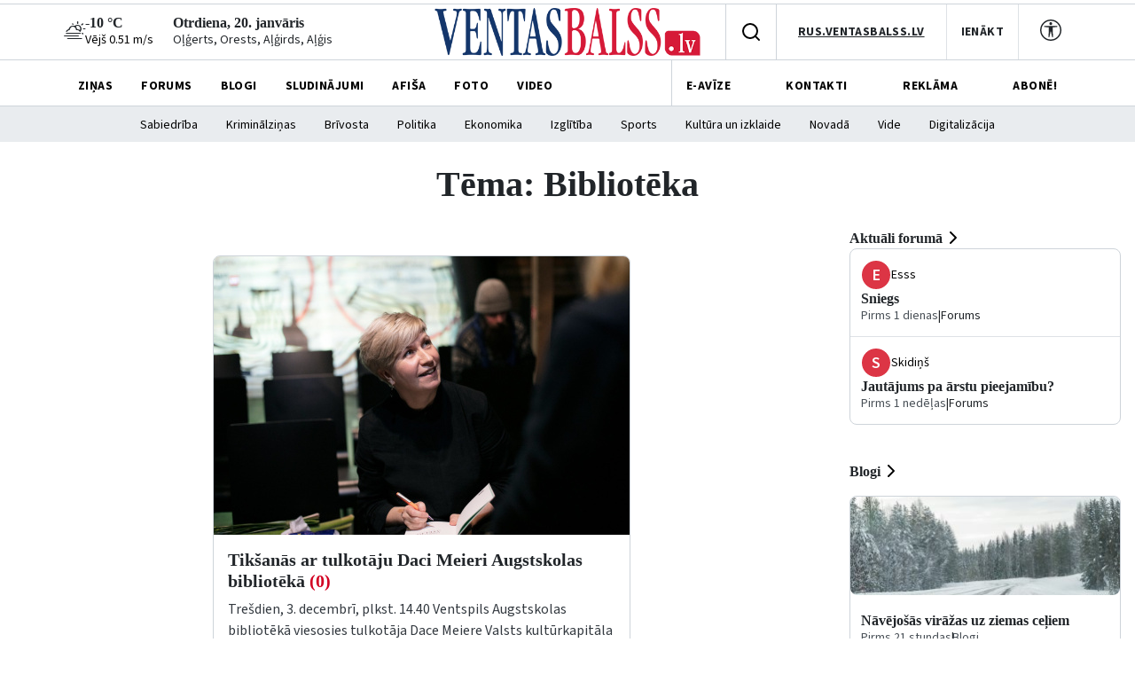

--- FILE ---
content_type: text/html; charset=UTF-8
request_url: https://www.ventasbalss.lv/zinas/temas/226
body_size: 12290
content:

<!DOCTYPE html>
<html>
<head>
    <title>Tēma: Bibliotēka</title>
    <meta name="facebook-domain-verification" content="qe74h2yx7xe6j7s823v1146fs0zt6e" />
    <link href="/favicon.ico?1765304884" type="image/x-icon" rel="icon"><link href="/favicon.ico?1765304884" type="image/x-icon" rel="shortcut icon">    <meta name="viewport" content="width=device-width, initial-scale=1, maximum-scale=1, user-scalable=no">
    <meta charset="utf-8">    
	<link rel="stylesheet" href="/fonts/font-awesome/css/font-awesome.min.css?1477392983">
	<link rel="stylesheet" href="/fonts/weather-icons/css/weather-icons.min.css?1765304884">
	<link rel="stylesheet" href="/js/jqueryui/themes/ui-lightness/jquery-ui.min.css?1474004875">
	<link rel="stylesheet" href="/js/fancybox/jquery.fancybox.css?1398892222">
	<link rel="stylesheet" href="/js/lightslider/css/lightslider.min.css?1765304884">
	<link rel="stylesheet" href="/css/bootstrap/bootstrap.min.css?1765304884">
	<link rel="stylesheet" href="/css/styles/main.css?1767956442">
	<link rel="stylesheet" href="/css/styles/main_page.css?1766000428">
	<link rel="stylesheet" href="/css/styles/news_page.css?1765304884">
	<link rel="stylesheet" href="/css/styles/article_page.css?1767108774">
	<link rel="stylesheet" href="/css/styles/blog_page.css?1765304884">
	<link rel="stylesheet" href="/css/styles/photo_page.css?1766000428">
	<link rel="stylesheet" href="/css/styles/forums_page.css?1765304884">
	<link rel="stylesheet" href="/css/styles/events_page.css?1766000428">
	<link rel="stylesheet" href="/css/styles/adv_page.css?1765304884">
	<link rel="stylesheet" href="/css/styles/contacts_page.css?1765304884">
	<link rel="stylesheet" href="/css/styles/weather_page.css?1765304884">
	<link rel="stylesheet" href="/css/styles/profile_page.css?1765304884">
	<link rel="stylesheet" href="/css/styles/video_page.css?1765304884">
	<link rel="stylesheet" href="/css/styles/advertisiments_page.css?1767956442">
	<link rel="stylesheet" href="/css/styles/e-magazine_page.css?1765309468">
	<link rel="stylesheet" href="/css/styles/pool_page.css?1766000428">
	<link rel="stylesheet" href="/css/styles/nameDays_page.css?1765304884">
	<link rel="stylesheet" href="/css/styles/paper_magazine_page.css?1765309468">
        
	<script src="/js/jquery/jquery.min.js?1695347026"></script>
	<script src="/js/jqueryui/jquery-ui.min.js?1474004875"></script>
	<script src="/js/jstorage/jstorage.min.js?1445282689"></script>
	<script src="/js/chartjs/dist/Chart.min.js?1603110131"></script>
	<script src="/js/bootstrap/bootstrap.bundle.min.js?1765304884"></script>
	<script src="/js/fancybox/jquery.fancybox.pack.js?1398892222"></script>
	<script src="/js/lightslider/js/lightslider.min.js?1765304884"></script>
	<script src="https://www.google.com/recaptcha/api.js?hl=lv"></script>
	<script src="/js/scripts.js?1767108774"></script>
        <link
    href="https://fonts.googleapis.com/css2?family=Source+Sans+3:wght@400;500;700&display=swap"
    rel="stylesheet"
    />
    	<meta name="twitter:title" content="Tēma: Bibliotēka">
	<meta property="og:title" content="Tēma: Bibliotēka">
    <script async src="https://www.googletagmanager.com/gtag/js?id=G-YDL08TVTL4"></script>
    <script>
        window.dataLayer = window.dataLayer || [];
        function gtag(){dataLayer.push(arguments);}
        gtag('js', new Date());
        gtag('config', 'G-YDL08TVTL4');
    </script>
</head>
<body>
<div>
    <header id="global-header"  class="bg-white position-relative">
        <div class="ad-banner-top mx-auto mb-1 d-md-block d-none"><ins data-revive-zoneid="47" data-revive-id="d82d54c04461d6af9fd483fc2a93956b"></ins>
                <script async src="//revive.ventasbalss.lv/delivery/asyncjs.php"></script></div>
    </header>
    	<div class="header-mobile d-flex d-lg-none align-items-center justify-content-between border-top px-3 py-2" id="header-mobile">
        <a href="/laika-prognoze-ventspili"><div class="current-weather"><div class="weather-icon"><i class="wi wi-owm-day-741"></i></div><div class="weather-info"><h6>-10 &deg;C</h6><p class="wind">Vējš 0.51 m/s</p></div></div></a>        <div id="today" class="d-flex flex-column">
          <h6 class="mb-0">Otrdiena, 20. janvāris</h6>
          <span class="nameday" title="Oļģerts, Orests, Aļģirds, Aļģis"><a href="/varda-dienas">Oļģerts, Orests, Aļģirds, Aļģis</a></span>
        </div>
      </div>
    <div class="header-actions d-flex d-md-block" id="header-actions">
      <div class="logo-container position-absolute"><a href="/"><img src="/img/logo.png?1765304884" class="logo" alt="Logo"></a></div>
      <div class="hamburger-mobile d-lg-none">
          <button id="hamburger-btn" class="d-lg-none d-flex align-items-center hamburger-mobile">
            <img id="hamburger-icon" src="/images/hamburger-btn.png" alt="Hamburger">
          </button>
      </div>
      <div class="d-none d-lg-flex justify-content-between align-items-center layout-wrapper">
        <div class="header-left-flex d-flex align-items-center">
        <a href="/laika-prognoze-ventspili"><div class="current-weather"><div class="weather-icon"><i class="wi wi-owm-day-741"></i></div><div class="weather-info"><h6>-10 &deg;C</h6><p class="wind">Vējš 0.51 m/s</p></div></div></a>          <div id="today" class="d-flex flex-column">
              <h6 class="mb-0">Otrdiena, 20. janvāris</h6>
              <span class="nameday" title="Oļģerts, Orests, Aļģirds, Aļģis"><a href="/varda-dienas">Oļģerts, Orests, Aļģirds, Aļģis</a></span>
          </div>
        </div>
        <div class="user-actions d-flex align-items-center position-relative">
          <div class="search-button d-flex align-items-center justify-content-center p-3" id="searchToggle" style="cursor:pointer;">
            <svg
              width="24"
              height="24"
              viewBox="0 0 24 24"
              fill="none"
              xmlns="http://www.w3.org/2000/svg"
            >
              <path
                d="M11 19C15.4183 19 19 15.4183 19 11C19 6.58172 15.4183 3 11 3C6.58172 3 3 6.58172 3 11C3 15.4183 6.58172 19 11 19Z"
                stroke="black"
                stroke-width="2"
                stroke-linecap="round"
                stroke-linejoin="round"
              />
              <path
                d="M21 21L16.65 16.65"
                stroke="black"
                stroke-width="2"
                stroke-linecap="round"
                stroke-linejoin="round"
              />
            </svg>
          </div>
          <div class="search-dropdown position-absolute bg-white shadow rounded-3 p-3 d-none" style="z-index: 9999;">
            <form action="/meklet" method="get" class="d-flex align-items-center gap-2">
              <input type="text" name="keywords" placeholder="Meklēt ziņās.." class="form-control">              <button class="btn btn-dark text-white fw-bold" type="submit">Meklēt</button>            </form>
          </div>

          <div class="language-selector d-flex align-items-center justify-content-center py-2 px-4">
            <a href="http://rus.ventasbalss.lv" target="_blank" rel="noopener noreferrer">RUS.VENTASBALSS.LV</a>          </div>
          <div class="sign-in">
            <button class="py-2 px-3">
              <a href="/autorizacija">IENĀKT</a>            </button>
          </div>
          <div class="contrast-mode d-flex py-3 px-4">
            <a href="javascript:;" onclick="toggleHighContrastMode(!document.body.classList.contains('high-contrast-mode'))">
              <svg width="24" height="24" viewBox="0 0 24 24" fill="none" xmlns="http://www.w3.org/2000/svg">
                <path d="M12 6.21429C12.8876 6.21429 13.6071 5.49474 13.6071 4.60714C13.6071 3.71954 12.8876 3 12 3C11.1124 3 10.3929 3.71954 10.3929 4.60714C10.3929 5.49474 11.1124 6.21429 12 6.21429Z" fill="#212529"/>
                <path d="M4.99848 8.41945L9.85714 8.89286V12.6429L9.37321 19.5215C9.34533 19.856 9.60929 20.1429 9.94493 20.1429C10.2082 20.1429 10.4376 19.9637 10.5015 19.7083L11.7401 13.6823C11.8078 13.4118 12.1922 13.4118 12.2599 13.6823L13.4985 19.7083C13.5624 19.9637 13.7918 20.1429 14.0551 20.1429C14.3907 20.1429 14.6547 19.856 14.6268 19.5215L14.1429 12.6429V8.89286L19.0015 8.41945C19.2863 8.38386 19.5 8.14178 19.5 7.85478C19.5 7.54049 19.2452 7.28571 18.9309 7.28571H5.06907C4.75478 7.28571 4.5 7.54049 4.5 7.85478C4.5 8.14178 4.71371 8.38386 4.99848 8.41945Z" fill="#212529"/>
                <path d="M12 0C5.37258 0 0 5.37258 0 12C0 18.6274 5.37258 24 12 24C18.6274 24 24 18.6274 24 12C24 5.37258 18.6274 0 12 0ZM1.5 12C1.5 6.20101 6.20101 1.5 12 1.5C17.799 1.5 22.5 6.20101 22.5 12C22.5 17.799 17.799 22.5 12 22.5C6.20101 22.5 1.5 17.799 1.5 12Z" fill="#212529"/>
              </svg>
            </a>
          </div>
        </div>
      </div>
    </div>
    
	<nav class="main-nav d-none d-lg-block">
		<div class="layout-wrapper d-none d-lg-flex justify-content-between align-items-center">
	 	<ul class="nav-list d-flex gap-3 h-100">
			<li class=" h-100"><a href="/zinas">ZIŅAS</a></li>
			<li class=" h-100"><a href="/forums">FORUMS</a></li>
			<li class=" h-100"><a href="/blogi">BLOGI</a></li>
			<li class=" h-100"><a href="/sludinajumi">SLUDINĀJUMI</a></li>
			<li class=" h-100"><a href="/pasakumi">AFIŠA</a></li>
			<li class=" h-100"><a href="/foto">FOTO</a></li>
			<li class=" h-100"><a href="/video">VIDEO</a></li>
		</ul>
		<div class="separator"></div>
		<ul class="secondary-nav d-flex justify-content-between align-items-center h-100">
			<li class=" h-100">
				<a href="/e-avize">E-AVĪZE</a>
			</li>
			<li class=" h-100">
				<a href="/kontakti">KONTAKTI</a>
			</li>
			<li class=" h-100">
				<a href="/reklama">REKLĀMA</a>
			</li>
			<li class=" h-100">
				<a href="/avize/abonesana">ABONĒ!</a>
			</li>
		</ul>

		</div>
 	</nav>

<div class="category-nav d-none d-lg-flex justify-content-center align-items-center">
	<ul class="d-flex justify-content-center align-items-center"><li><a href="/zinas/sabiedriba">Sabiedrība</a></li><li><a href="/zinas/kriminalzinas">Kriminālziņas</a></li><li><a href="/zinas/brivosta">Brīvosta</a></li><li><a href="/zinas/politika">Politika</a></li><li><a href="/zinas/ekonomika">Ekonomika</a></li><li><a href="/zinas/izglitiba">Izglītība</a></li><li><a href="/zinas/sports">Sports</a></li><li><a href="/zinas/kultura">Kultūra un izklaide</a></li><li><a href="/zinas/novada">Novadā</a></li><li><a href="/zinas/vide">Vide</a></li><li><a href="/zinas/digitalizacija">Digitalizācija</a></li></ul>
</div>
<div id="mobile-menu-overlay">
	<div class="mobile-nav-search w-100 d-flex flex-column align-items-start gap-2" id="search-bar">
		<form action="/meklet" class="d-flex align-items-center justify-content-between gap-2 w-100" method="get">
			<input type="text" name="keywords" placeholder="Meklēt ziņās.." class="form-control">			<button type="submit" class="btn btn-dark text-white"><img src="/images/mobile-search.svg" alt="Search"></button>		</form>
	</div>
    <div class="mobile-main-nav d-flex flex-column align-items-start gap-2">
				<div class=" mobile-nav-item d-flex align-items-center gap-1 justify-content-between">
			<a href="/zinas">ZIŅAS</a>			<a href="/zinas">
				<img src="/images/mobile-header-arrow.svg" alt="Arrow" class="pt-1">
			</a>
		</div>
				<div class=" mobile-nav-item d-flex align-items-center gap-1 justify-content-between">
			<a href="/forums">FORUMS</a>			<a href="/forums">
				<img src="/images/mobile-header-arrow.svg" alt="Arrow" class="pt-1">
			</a>
		</div>
				<div class=" mobile-nav-item d-flex align-items-center gap-1 justify-content-between">
			<a href="/blogi">BLOGI</a>			<a href="/blogi">
				<img src="/images/mobile-header-arrow.svg" alt="Arrow" class="pt-1">
			</a>
		</div>
				<div class=" mobile-nav-item d-flex align-items-center gap-1 justify-content-between">
			<a href="/sludinajumi">SLUDINĀJUMI</a>			<a href="/sludinajumi">
				<img src="/images/mobile-header-arrow.svg" alt="Arrow" class="pt-1">
			</a>
		</div>
				<div class=" mobile-nav-item d-flex align-items-center gap-1 justify-content-between">
			<a href="/pasakumi">AFIŠA</a>			<a href="/pasakumi">
				<img src="/images/mobile-header-arrow.svg" alt="Arrow" class="pt-1">
			</a>
		</div>
				<div class=" mobile-nav-item d-flex align-items-center gap-1 justify-content-between">
			<a href="/foto">FOTO</a>			<a href="/foto">
				<img src="/images/mobile-header-arrow.svg" alt="Arrow" class="pt-1">
			</a>
		</div>
				<div class=" mobile-nav-item d-flex align-items-center gap-1 justify-content-between">
			<a href="/video">VIDEO</a>			<a href="/video">
				<img src="/images/mobile-header-arrow.svg" alt="Arrow" class="pt-1">
			</a>
		</div>
			</div>
	<div class="mobile-nav-2 w-100 d-flex flex-column align-items-start gap-2 mb-3">
		<div class="mobile-nav-item d-flex align-items-center gap-1 justify-content-between">
			<a href="/autorizacija">IENĀKT</a>			<a href="/autorizacija">
				<img src="/images/mobile-header-arrow.svg" alt="Arrow" class="pt-1">
			</a>
		</div>
		<div class=" mobile-nav-item d-flex align-items-center gap-1 justify-content-between">
			<a href="/e-avize">E-AVĪZE</a>
			<a href="/e-avize">
				<img src="/images/mobile-header-arrow.svg" alt="Arrow" class="pt-1">
			</a>
		</div>
		<div class=" mobile-nav-item d-flex align-items-center gap-1 justify-content-between">
			<a href="/kontakti">KONTAKTI</a>
			<a href="/kontakti">
				<img src="/images/mobile-header-arrow.svg" alt="Arrow" class="pt-1">
			</a>
		</div>
		<div class=" mobile-nav-item d-flex align-items-center gap-1 justify-content-between">
			<a href="/reklama">REKLĀMA</a>
			<a href="/reklama">
				<img src="/images/mobile-header-arrow.svg" alt="Arrow" class="pt-1">
			</a>
		</div>
		<div class=" mobile-nav-item d-flex align-items-center gap-1 justify-content-between">
			<a href="/avize/abonesana">ABONĒ!</a>
			<a href="/avize/abonesana">
				<img src="/images/mobile-header-arrow.svg" alt="Arrow" class="pt-1">
			</a>
		</div>
		<div class="mobile-nav-item d-flex align-items-center gap-1 justify-content-between">
			<a href="http://rus.ventasbalss.lv" target="_blank" rel="noopener noreferrer">RUS.VENTASBALSS.LV</a>			<img src="/images/mobile-header-arrow.svg" alt="Arrow" class="pt-1">
		</div>
	</div>
	<div class="mobile-social-icons-nav d-flex justify-content-between align-items-center w-100">
		<a href="https://www.facebook.com/ventasbalss.lv" class="social-icon">
			<svg xmlns="http://www.w3.org/2000/svg" width="16" height="16" viewBox="0 0 16 16" fill="none">
				<path d="M16 8.0486C16 3.60314 12.418 -0.000610352 7.99949 -0.000610352C3.58095 -0.000610352 -0.000976562 3.60314 -0.000976562 8.0486C-0.000976562 12.0662 2.92468 15.3962 6.74942 16V10.3753H4.71805V8.0486H6.74942V6.27526C6.74942 4.25792 7.94383 3.14361 9.77132 3.14361C10.6466 3.14361 11.5622 3.30082 11.5622 3.30082V5.28168H10.5534C9.55951 5.28168 9.24957 5.90215 9.24957 6.53869V8.0486H11.4684L11.1137 10.3753H9.24957V16C13.0743 15.3962 16 12.0662 16 8.0486Z" fill="#212529"/>
			</svg>
		</a>
		<a href="https://x.com/ventasbalss" class="social-icon">
			<svg xmlns="http://www.w3.org/2000/svg" width="16" height="16" viewBox="0 0 16 16" fill="none">
				<path d="M12.6009 0.75H15.0544L9.69434 6.89205L16 15.25H11.0627L7.19566 10.1809L2.77087 15.25H0.31595L6.04904 8.68038L0 0.75H5.06262L8.55811 5.38331L12.6009 0.75ZM11.7399 13.7777H13.0993L4.32392 2.14497H2.86506L11.7399 13.7777Z" fill="#212529"/>
			</svg>
		</a>
		<a href="https://www.youtube.com/vbportals" class="social-icon">
			<svg xmlns="http://www.w3.org/2000/svg" width="16" height="16" viewBox="0 0 16 16" fill="none">
				<path d="M8.05115 1.99869C8.05684 1.9987 8.06298 1.99871 8.06955 1.99873L8.14035 1.99895C8.96214 2.00197 13.1273 2.03216 14.2503 2.33407C14.9387 2.51871 15.4808 3.06287 15.6648 3.7536C15.7661 4.1331 15.8367 4.6375 15.8859 5.15625L15.8954 5.26016C15.9032 5.34686 15.9103 5.43375 15.9169 5.52032L15.9246 5.62402C15.9904 6.53813 15.998 7.39353 15.9989 7.58068L15.999 7.60593C15.999 7.608 15.999 7.61138 15.999 7.61138V7.62555C15.999 7.62555 15.999 7.62893 15.999 7.631L15.9989 7.65625C15.998 7.85047 15.9898 8.76436 15.9169 9.71667L15.9087 9.82067L15.9 9.92479C15.8505 10.4974 15.7762 11.0659 15.6648 11.4833C15.4808 12.1741 14.9387 12.7183 14.2503 12.9029C13.0898 13.215 8.68109 13.2368 8.06955 13.2383L8.02246 13.2384C8.0186 13.2384 8.0152 13.2384 8.01228 13.2384L7.99307 13.2384C7.99307 13.2384 7.98866 13.2384 7.98573 13.2384L7.92846 13.2383C7.61941 13.2376 6.34057 13.2316 5.0013 13.1856L4.83007 13.1795C4.8015 13.1785 4.77292 13.1774 4.74434 13.1763L4.57291 13.1695L4.40188 13.1623C3.29238 13.1136 2.23452 13.0337 1.74789 12.9029C1.05947 12.7183 0.517371 12.1741 0.333379 11.4833C0.221913 11.0659 0.147602 10.4974 0.0980616 9.92479L0.0893244 9.82067L0.0811165 9.71667C0.0109033 8.79899 0.000711116 7.91699 -0.000768403 7.68026L-0.000945201 7.64637C-0.000957608 7.64332 -0.000967947 7.64051 -0.000976562 7.63795V7.59898C-0.000967947 7.59642 -0.000957608 7.59361 -0.000945201 7.59056L-0.000768403 7.55668C0.000571538 7.34229 0.00905783 6.59866 0.0628044 5.77857L0.0697612 5.6757C0.0709608 5.6585 0.0721808 5.64127 0.0734215 5.62402L0.0811165 5.52032C0.0877404 5.43375 0.0948985 5.34686 0.102634 5.26016L0.112196 5.15625C0.16142 4.6375 0.232046 4.1331 0.333379 3.7536C0.517371 3.06287 1.05947 2.51871 1.74789 2.33407C2.23452 2.20324 3.29238 2.12344 4.40188 2.07476L4.57291 2.06751L4.74434 2.06074C4.77292 2.05965 4.8015 2.05858 4.83007 2.05753L5.0013 2.05144C6.25508 2.0084 7.45591 2.00043 7.85767 1.99895L7.92846 1.99873C7.93504 1.99871 7.94117 1.9987 7.94686 1.99869H8.05115ZM6.39905 5.20988V10.027L10.5558 7.6186L6.39905 5.20988Z" fill="#212529"/>
			</svg>
		</a>
		<a href="https://instagram.com/ventasbalss.lv" class="social-icon">
			<svg xmlns="http://www.w3.org/2000/svg" width="16" height="16" viewBox="0 0 16 16" fill="none">
				<path d="M8.00075 0C5.82806 0 5.55539 0.00950025 4.70205 0.048334C3.85037 0.0873344 3.26903 0.222169 2.76036 0.420004C2.23419 0.62434 1.78785 0.897676 1.34318 1.34251C0.898176 1.78719 0.62484 2.23352 0.419838 2.75953C0.221502 3.26837 0.0865008 3.84987 0.0481671 4.70122C0.01 5.55456 0 5.82739 0 8.00008C0 10.1728 0.00966692 10.4446 0.048334 11.298C0.0875011 12.1496 0.222336 12.731 0.420004 13.2396C0.624507 13.7658 0.897843 14.2121 1.34268 14.6568C1.78719 15.1018 2.23352 15.3758 2.75936 15.5802C3.26837 15.778 3.84987 15.9128 4.70138 15.9518C5.55472 15.9907 5.82723 16.0002 7.99975 16.0002C10.1726 16.0002 10.4444 15.9907 11.2978 15.9518C12.1495 15.9128 12.7315 15.778 13.2405 15.5802C13.7665 15.3758 14.2121 15.1018 14.6567 14.6568C15.1017 14.2121 15.375 13.7658 15.58 13.2398C15.7767 12.731 15.9117 12.1495 15.9517 11.2981C15.99 10.4448 16 10.1728 16 8.00008C16 5.82739 15.99 5.55472 15.9517 4.70138C15.9117 3.84971 15.7767 3.26837 15.58 2.7597C15.375 2.23352 15.1017 1.78719 14.6567 1.34251C14.2116 0.897509 13.7666 0.624173 13.24 0.420004C12.73 0.222169 12.1483 0.0873344 11.2966 0.048334C10.4433 0.00950025 10.1716 0 7.99825 0H8.00075ZM7.28308 1.44168C7.49608 1.44135 7.73375 1.44168 8.00075 1.44168C10.1368 1.44168 10.3899 1.44935 11.2335 1.48768C12.0135 1.52335 12.4368 1.65368 12.7188 1.76319C13.0921 1.90819 13.3583 2.08152 13.6381 2.36152C13.9181 2.64153 14.0915 2.9082 14.2368 3.28153C14.3463 3.5632 14.4768 3.98654 14.5123 4.76655C14.5507 5.60989 14.559 5.86323 14.559 7.99825C14.559 10.1333 14.5507 10.3866 14.5123 11.2299C14.4767 12.01 14.3463 12.4333 14.2368 12.715C14.0918 13.0883 13.9181 13.3541 13.6381 13.634C13.3581 13.914 13.0923 14.0873 12.7188 14.2323C12.4371 14.3423 12.0135 14.4723 11.2335 14.508C10.3901 14.5463 10.1368 14.5547 8.00075 14.5547C5.86456 14.5547 5.61139 14.5463 4.76805 14.508C3.98804 14.472 3.5647 14.3416 3.28253 14.2321C2.9092 14.0871 2.64253 13.9138 2.36252 13.6338C2.08252 13.3538 1.90919 13.0878 1.76385 12.7143C1.65435 12.4326 1.52385 12.0093 1.48835 11.2293C1.45002 10.3859 1.44235 10.1326 1.44235 7.99625C1.44235 5.85989 1.45002 5.60789 1.48835 4.76455C1.52402 3.98454 1.65435 3.5612 1.76385 3.2792C1.90885 2.90586 2.08252 2.63919 2.36252 2.35919C2.64253 2.07919 2.9092 1.90585 3.28253 1.76052C3.56454 1.65052 3.98804 1.52052 4.76805 1.48468C5.50606 1.45135 5.79206 1.44135 7.28308 1.43968V1.44168ZM12.2711 2.77003C11.7411 2.77003 11.3111 3.19953 11.3111 3.72971C11.3111 4.25971 11.7411 4.68972 12.2711 4.68972C12.8011 4.68972 13.2311 4.25971 13.2311 3.72971C13.2311 3.1997 12.8011 2.7697 12.2711 2.7697V2.77003ZM8.00075 3.89171C5.73189 3.89171 3.89237 5.73123 3.89237 8.00008C3.89237 10.2689 5.73189 12.1076 8.00075 12.1076C10.2696 12.1076 12.1085 10.2689 12.1085 8.00008C12.1085 5.73123 10.2694 3.89171 8.00058 3.89171H8.00075ZM8.00075 5.33339C9.47343 5.33339 10.6674 6.52723 10.6674 8.00008C10.6674 9.47276 9.47343 10.6668 8.00075 10.6668C6.5279 10.6668 5.33406 9.47276 5.33406 8.00008C5.33406 6.52723 6.5279 5.33339 8.00075 5.33339Z" fill="#212529"/>
			</svg>
		</a>
	</div>
</div>
              <div class="wrapp">
        <div class="mobile-sticky-ad d-md-none">
    <ins data-revive-zoneid="28" data-revive-id="d82d54c04461d6af9fd483fc2a93956b"></ins>
                <script async src="//revive.ventasbalss.lv/delivery/asyncjs.php"></script></div>
<div class="news-title-wrapper">
	<h1 class="news-page-title text-center">
		Tēma: Bibliotēka	</h1>
</div>
<div class="content-wrapper d-flex min-height-2">
    <main class="main-content w-100 mb-0">
<!-- Main Content Area -->
<div class="main-news-area">
	<!-- Featured News Section -->
		<div class="ad-left-big d-none d-md-block" style="margin-bottom: 32px;">
		<ins data-revive-zoneid="45" data-revive-id="d82d54c04461d6af9fd483fc2a93956b"></ins>
                <script async src="//revive.ventasbalss.lv/delivery/asyncjs.php"></script>	</div>
	<div class="ad-kvadrata mb-4 d-md-none">
		<ins data-revive-zoneid="24" data-revive-id="d82d54c04461d6af9fd483fc2a93956b"></ins>
                <script async src="//revive.ventasbalss.lv/delivery/asyncjs.php"></script>	</div>
	<section class="news-grid d-flex flex-column" id="news-grid">
		<div class="news-row d-flex flex-wrap justify-content-center">
											<article class="grid-card d-flex flex-column">
					<div class="card-image">
						<a href="/zinas/kultura/53357-tiksanas-ar-tulkotaju-daci-meieri-augstskolas-biblioteka"><img src="/upload/news/53357/normal_398593c5ec6aed50a848cf994f02932d.jpg?1765305777" alt=""></a>					</div>
					<div class="card-content d-flex flex-column justify-content-between h-100">
						<div>
							<h5 class="mb-2">
								<a href="/zinas/kultura/53357-tiksanas-ar-tulkotaju-daci-meieri-augstskolas-biblioteka">Tikšanās ar tulkotāju Daci Meieri Augstskolas bibliotēkā <span class="h-red-text">(0)</span></a>															</h5>
							<p>Trešdien, 3. decembrī, plkst. 14.40 Ventspils Augstskolas bibliotēkā viesosies tulkotāja Dace Meiere Valsts kultūrkapitāla fonda projekta “Grāmatu vēsture tulkojumā un sarunās” ietvaros.&nbsp;</p>
						</div>
						<div class="news-meta d-flex align-items-center">
							<span class="time">
								02.12.2025, 13:52							</span>
							<span class="separator1">|</span>
							<span class="category">Kultūra un izklaide</span>
						</div>
					</div>
				</article>
											<article class="grid-card d-flex flex-column">
					<div class="card-image">
						<a href="/zinas/kultura/53115-augstskolas-biblioteka-aicina-uz-tiksanos-ar-rakstnieci-un-publicisti-daci-ruksani-scipcinsku"><img src="/upload/news/53115/normal_7a2c6b8211e6410e16995886d168eb3c.jpg?1765306110" alt=""></a>					</div>
					<div class="card-content d-flex flex-column justify-content-between h-100">
						<div>
							<h5 class="mb-2">
								<a href="/zinas/kultura/53115-augstskolas-biblioteka-aicina-uz-tiksanos-ar-rakstnieci-un-publicisti-daci-ruksani-scipcinsku">Augstskolas bibliotēka aicina uz tikšanos ar rakstnieci un publicisti Daci Rukšāni-Ščipčinsku <span class="h-red-text">(0)</span></a>															</h5>
							<p>Trešdien, 29. oktobrī, plkst. 17.30, Ventspils Augstskolas bibliotēkā, viesosies rakstniece un publiciste Dace Rukšāne-Ščipčinska. Saruna būs par tetraloģiju “Smaržu stāsti”. Jaunākais un noslēdzošais tetraloģijas darbs šobrīd atrodas izdevniecībā.</p>
						</div>
						<div class="news-meta d-flex align-items-center">
							<span class="time">
								16.10.2025, 09:12							</span>
							<span class="separator1">|</span>
							<span class="category">Kultūra un izklaide</span>
						</div>
					</div>
				</article>
											<article class="grid-card d-flex flex-column">
					<div class="card-image">
						<a href="/zinas/kultura/53083-bibliotekas-piedavas-pasakumus-skolenu-rudens-brivlaika"><img src="/upload/news/53083/normal_0e7a554eb1f47d7a64147e8b177b96e4.jpg?1765306106" alt=""></a>					</div>
					<div class="card-content d-flex flex-column justify-content-between h-100">
						<div>
							<h5 class="mb-2">
								<a href="/zinas/kultura/53083-bibliotekas-piedavas-pasakumus-skolenu-rudens-brivlaika">Bibliotēkās piedāvās pasākumus skolēnu rudens brīvlaikā <span class="h-red-text">(0)</span></a>															</h5>
							<p>Skolēnu rudens brīvlaikā no 20. līdz 26. oktobrim Ventspils bibliotēkās skolēniem piedāvās dažādas radošas, izglītojošas un izklaidējošas nodarbības. Visus pasākumus bērni varēs apmeklēt bez maksas.</p>
						</div>
						<div class="news-meta d-flex align-items-center">
							<span class="time">
								09.10.2025, 08:30							</span>
							<span class="separator1">|</span>
							<span class="category">Kultūra un izklaide</span>
						</div>
					</div>
				</article>
												<div class="sidebar-ad-mobile d-md-none"><ins data-revive-zoneid="30" data-revive-id="d82d54c04461d6af9fd483fc2a93956b"></ins>
                <script async src="//revive.ventasbalss.lv/delivery/asyncjs.php"></script></div>
								<article class="grid-card d-flex flex-column">
					<div class="card-image">
						<a href="/zinas/kultura/53061-notiks-ikgadejie-kurzemes-prozas-lasijumi"><img src="/upload/news/53061/normal_db8232fb55e634ae34a55ee0f00a6021.jpg?1765306103" alt=""></a>					</div>
					<div class="card-content d-flex flex-column justify-content-between h-100">
						<div>
							<h5 class="mb-2">
								<a href="/zinas/kultura/53061-notiks-ikgadejie-kurzemes-prozas-lasijumi">Notiks ikgadējie &#039;&#039;Kurzemes prozas lasījumi&#039;&#039; <span class="h-red-text">(0)</span></a>															</h5>
							<p>Starptautiskā Rakstnieku un tulkotāju māja sadarbībā ar Ventspils bibliotēku organizēs ikgadējo reģionālo konkursu “Kurzemes Prozas lasījumi 2025”, kas notiek festivāla “Prozas lasījumi 2025” ietvaros.</p>
						</div>
						<div class="news-meta d-flex align-items-center">
							<span class="time">
								06.10.2025, 15:30							</span>
							<span class="separator1">|</span>
							<span class="category">Kultūra un izklaide</span>
						</div>
					</div>
				</article>
											<article class="grid-card d-flex flex-column">
					<div class="card-image">
						<a href="/zinas/kultura/52998-parventas-biblioteka-muzices-pianists-sergejs-zolotovs"><img src="/upload/news/52998/normal_c9f9b885e2aeaf51d424475a0111948c.jpg?1765306096" alt=""></a>					</div>
					<div class="card-content d-flex flex-column justify-content-between h-100">
						<div>
							<h5 class="mb-2">
								<a href="/zinas/kultura/52998-parventas-biblioteka-muzices-pianists-sergejs-zolotovs">Pārventas bibliotēkā muzicēs pianists Sergejs Zolotovs <span class="h-red-text">(0)</span></a>															</h5>
							<p>Sestdien, 4. oktobrī, plkst. 19.00 Pārventas bibliotēkā koncertā “Klaviermūzikas fenomens TikTok pasaulē” muzicēs pianists Sergejs Zolotovs.</p>
						</div>
						<div class="news-meta d-flex align-items-center">
							<span class="time">
								23.09.2025, 08:47							</span>
							<span class="separator1">|</span>
							<span class="category">Kultūra un izklaide</span>
						</div>
					</div>
				</article>
											<article class="grid-card d-flex flex-column">
					<div class="card-image">
						<a href="/zinas/sabiedriba/52964-diskutes-par-musdienu-lasisanas-un-rakstisanas-paradumiem"><img src="/upload/news/52964/normal_dfa6d207ef69c570117350e065878273.jpg?1765306092" alt=""></a>					</div>
					<div class="card-content d-flex flex-column justify-content-between h-100">
						<div>
							<h5 class="mb-2">
								<a href="/zinas/sabiedriba/52964-diskutes-par-musdienu-lasisanas-un-rakstisanas-paradumiem">Diskutēs par mūsdienu lasīšanas un rakstīšanas paradumiem <span class="h-red-text">(0)</span></a>															</h5>
							<p>Ceturtdien, 25. septembrī, plkst. 12.00 Ventspils Galvenajā bibliotēkā notiks Latvijas Nacionālās bibliotēkas cikla “Latviešu grāmatai 500” pasākums “21. gadsimta lasīšanas un rakstīšanas paradumi”.&nbsp;</p>
						</div>
						<div class="news-meta d-flex align-items-center">
							<span class="time">
								15.09.2025, 08:31							</span>
							<span class="separator1">|</span>
							<span class="category">Sabiedrība</span>
						</div>
					</div>
				</article>
											<article class="grid-card d-flex flex-column">
					<div class="card-image">
						<a href="/zinas/kultura/52951-dzeja-savisies-ar-muziku"><img src="/upload/news/52951/normal_3303480a406b95390c838c2eac06b824.jpg?1765306091" alt=""></a>					</div>
					<div class="card-content d-flex flex-column justify-content-between h-100">
						<div>
							<h5 class="mb-2">
								<a href="/zinas/kultura/52951-dzeja-savisies-ar-muziku">Dzeja savīsies ar mūziku <span class="h-red-text">(0)</span></a>															</h5>
							<p>14.&nbsp;septembrī, plkst.&nbsp;16 ar dzejkoncertu <em>Ieslēdz gaismu</em> Pārventas bibliotēkā viesosies vokālā grupa <em>Neaizmirstulītes</em>,<em> </em>kurā dzied Laura Goba, Madara Orola un Elīna Ose, dzejniece Inga Pizāne un pianists Matīss Žilinskis.</p>
						</div>
						<div class="news-meta d-flex align-items-center">
							<span class="time">
								11.09.2025, 10:08							</span>
							<span class="separator1">|</span>
							<span class="category">Kultūra un izklaide</span>
						</div>
					</div>
				</article>
											<article class="grid-card d-flex flex-column">
					<div class="card-image">
						<a href="/zinas/kultura/52939-biblioteka-viesosies-dzejnieks-karlis-verdins"><img src="/upload/news/52939/normal_2067758dc187eb86ee1c4f896faeaa32.jpg?1765306089" alt=""></a>					</div>
					<div class="card-content d-flex flex-column justify-content-between h-100">
						<div>
							<h5 class="mb-2">
								<a href="/zinas/kultura/52939-biblioteka-viesosies-dzejnieks-karlis-verdins">Bibliotēkā viesosies dzejnieks Kārlis Vērdiņš <span class="h-red-text">(0)</span></a>															</h5>
							<p>Piektdien, 12. septembrī, plkst. 12.30 pasākuma “Kā es sarakstīju grāmatu” un Dzejas dienu ietvaros Gāliņciema bibliotēkā viesosies dzejnieks Kārlis Vērdiņš, kurš lasītājiem pastāstīs par to, kā top dzeja un grāmatas.</p>
						</div>
						<div class="news-meta d-flex align-items-center">
							<span class="time">
								10.09.2025, 08:23							</span>
							<span class="separator1">|</span>
							<span class="category">Kultūra un izklaide</span>
						</div>
					</div>
				</article>
					</div>
	</section>
</div>


    <div class="pagination d-flex justify-content-center">

    <!-- Previous Button -->
          <button class="pagination-btn prev d-flex align-items-center justify-content-center" disabled>Iepriekšējā</button>
    
                    <a href="/zinas/temas/226?page=1" class="pagination-btn page common-pages d-flex align-items-center justify-content-center active">1</a>
                            <a href="/zinas/temas/226?page=2" class="pagination-btn page common-pages d-flex align-items-center justify-content-center">2</a>
                            <a href="/zinas/temas/226?page=3" class="pagination-btn page common-pages d-flex align-items-center justify-content-center">3</a>
                            <a href="/zinas/temas/226?page=4" class="pagination-btn page common-pages d-flex align-items-center justify-content-center">4</a>
                            <a href="/zinas/temas/226?page=5" class="pagination-btn page common-pages d-flex align-items-center justify-content-center common-card-no">5</a>
            <button class="pagination-btn ellipsis d-flex align-items-center justify-content-center" disabled>...</button><a href="/zinas/temas/226?page=10" class="pagination-btn page d-flex align-items-center justify-content-center">10</a>
    <!-- Next Button -->
          <a class="pagination-btn next d-flex align-items-center justify-content-center" rel="next" href="/zinas/temas/226?page=2">Nākamā</a>    
  </div>


	</main>
	<aside class="news-sidebar sidebar">
		<div class="sidebar-ad-mobile d-md-none"><ins data-revive-zoneid="30" data-revive-id="d82d54c04461d6af9fd483fc2a93956b"></ins>
                <script async src="//revive.ventasbalss.lv/delivery/asyncjs.php"></script></div>
								<div class="sidebar-random-wrapper">
            <section id="current-topics" class="current-topics d-flex flex-column align-items-start">
    <div class="current-topics-header d-flex align-items-center">
        <h6><a href="/forums">Aktuāli forumā</a></h6>
        <svg
        width="24"
        height="24"
        viewBox="0 0 24 24"
        fill="none"
        xmlns="http://www.w3.org/2000/svg"
        >
        <path
            d="M9 18L15 12L9 6"
            stroke="black"
            stroke-width="2"
            stroke-linecap="round"
            stroke-linejoin="round"
        />
        </svg>
    </div>
	<div class="current-topics-list d-flex flex-column align-items-start">
    <a href="/forums/pilseta/7324" class="w-100">
    <div class="current-topics-card d-flex flex-column align-items-start w-100">
        <div class="current-topics-element-1 d-flex align-items-center">
            <div class="forum-author-img">
                                            <div class="avatar-circle" style="
                                width: 32px;
                                height: 32px;
                                border-radius: 50%;
                                background: #DC3545;
                                color: #fff;
                                font-weight: 600;
                                display: flex;
                                align-items: center;
                                justify-content: center;
                                font-size: 18px;
                            ">
                                E                            </div>
                                    </div>
            <div class="current-topics-author">
                Esss            </div>
        </div>
        <div class="current-topics-element-2 d-flex flex-column align-items-start">
            <h6 style="word-break: break-all;">Sniegs</h6>
            <div class="current-topics-meta d-flex align-items-center">
                <div>
                    Pirms 1 dienas                </div>
                <span class="seperator">|</span>
                <span class="current-topics-category">Forums</span>
            </div>
        </div>
    </div>
    </a>
    <a href="/forums/cilveki-sabiedriba/7317" class="w-100">
    <div class="current-topics-card d-flex flex-column align-items-start w-100">
        <div class="current-topics-element-1 d-flex align-items-center">
            <div class="forum-author-img">
                                            <div class="avatar-circle" style="
                                width: 32px;
                                height: 32px;
                                border-radius: 50%;
                                background: #DC3545;
                                color: #fff;
                                font-weight: 600;
                                display: flex;
                                align-items: center;
                                justify-content: center;
                                font-size: 18px;
                            ">
                                S                            </div>
                                    </div>
            <div class="current-topics-author">
                Skidiņš            </div>
        </div>
        <div class="current-topics-element-2 d-flex flex-column align-items-start">
            <h6 style="word-break: break-all;">Jautājums  pa ārstu pieejamību?</h6>
            <div class="current-topics-meta d-flex align-items-center">
                <div>
                    Pirms 1 nedēļas                </div>
                <span class="seperator">|</span>
                <span class="current-topics-category">Forums</span>
            </div>
        </div>
    </div>
    </a>
    </div>
</section>
<div class="d-flex align-items-center gap-1 mb-3 blogs-sidebar-component">
    <h6> <a href="/blogi">Blogi</a></h6>
    <svg
    width="24"
    height="24"
    viewBox="0 0 24 24"
    fill="none"
    xmlns="http://www.w3.org/2000/svg"
    >
    <path
        d="M9 18L15 12L9 6"
        stroke="black"
        stroke-width="2"
        stroke-linecap="round"
        stroke-linejoin="round"
    />
    </svg>
</div>
<div class="d-flex flex-column align-items-start gap-3 mb-5 blog-sidebar-cards">
		<div class="blog-sidebar-card d-flex flex-column justify-content-center align-items-start">
            <div class="blog-sidebar-img">
                <a href="/blogi/jeﾄｼena-naruﾅ-eviﾄ溝/305-navejosas-virazas-uz-ziemas-celiem"><img src="/upload/blogs/305/small_3_707c558de02b9b6fd1c5aea3a90d3cc8.jpg?1768829152" alt="Featured blog"></a>            </div>
			<div class="d-flex flex-column align-items-start gap-1" style="padding: 12px;">
                <h6>
                    <a href="/blogi/jeﾄｼena-naruﾅ-eviﾄ溝/305-navejosas-virazas-uz-ziemas-celiem">
                        Nāvējošās virāžas uz ziemas ceļiem                    </a>
                </h6>
                <div class="blog-meta-sidebar d-flex align-items-center gap-2">
                    <span class="time">
                        Pirms 21 stundas                    </span>
                    <span class="separator">|</span>
                    <span class="category">Blogi</span>
                </div>
            </div>
		</div>
		<div class="blog-sidebar-card d-flex flex-column justify-content-center align-items-start">
            <div class="blog-sidebar-img">
                <a href="/blogi/karlis-lithens/304-patiesibas-mekletaji"><img src="/upload/blogs/304/small_3_6c35e6a992821224640467eb5791b76a.jpg?1768828738" alt="Featured blog"></a>            </div>
			<div class="d-flex flex-column align-items-start gap-1" style="padding: 12px;">
                <h6>
                    <a href="/blogi/karlis-lithens/304-patiesibas-mekletaji">
                        Patiesības meklētāji                    </a>
                </h6>
                <div class="blog-meta-sidebar d-flex align-items-center gap-2">
                    <span class="time">
                        Pirms 3 dienām                    </span>
                    <span class="separator">|</span>
                    <span class="category">Blogi</span>
                </div>
            </div>
		</div>
</div>
        </div>
		<div class="sidebar-ad d-none d-md-block mt-4"><ins data-revive-zoneid="23" data-revive-id="d82d54c04461d6af9fd483fc2a93956b"></ins>
                <script async src="//revive.ventasbalss.lv/delivery/asyncjs.php"></script></div>
		<div class="mb-4">
			
<section class="question-section d-flex flex-column">
    <div class="section-header">
        <h6><a href="/aptaujas/1319">Aptauja</a></h2>
    </div>
    <div class="question-card">
        <div class="question-image d-flex justify-content-center">
                                                <canvas id="poll-pie-696f585906a21" width="230" height="230"></canvas>

                    
<script type="text/javascript">
    $(function() {
        var config = {
            type: 'pie',
            data: {
                datasets: [{
                    data: [192,108,15,34,62,26],
                    backgroundColor: ['#0D6EFD', '#D63384', '#FD7E14', '#FFC107', '#20C997', '#DC3545']
                }],
                labels: ["J\u0101, esmu k\u0101rt\u012bgs un pr\u0101t\u012bgs ..","Gribas teikt, ka j\u0101, bet gad..","Kad esmu viens, tad varu b\u016bt..","N\u0113, man pat\u012bk \u0101trums un slid..","Man nav autovad\u012bt\u0101ja ties\u012bbas","\u0160\u0101dos laikapst\u0101k\u013cos izv\u0113los .."]            },
            options: {
                legend: {
                    display: false
                },
                animation: {
                    animateRotate: false
                },
                cutoutPercentage: 60,
                responsive: false
            }
        };
        
        Chart.pluginService.register({
            beforeDraw: function (chart) {
                if (chart.config.type !== 'pie') return;

                var width = chart.chart.width;
                var height = chart.chart.height;
                var ctx = chart.chart.ctx;

                ctx.restore();

                var centerX = width / 2;
                var centerY = height / 2;

                var total = chart.config.data.datasets[0].data.reduce(function (a, b) {
                    return a + b;
                }, 0);

                ctx.fillStyle = "#212529";
                ctx.textAlign = "center";
                ctx.textBaseline = "middle";
                ctx.font = "700 20px Publico";
                ctx.fillText(total, centerX, centerY - 12); // Slightly above center

                ctx.font = "700 16px Publico";
                ctx.fillText("Balsis", centerX, centerY + 12); // Slightly below center

                ctx.save();
            }
        });

        var ctx = $('#poll-pie-696f585906a21').get(0)?.getContext('2d');
        if (!ctx) return;

        var chart = new Chart(ctx, config);
    });
    $(document).on('click', '.option', function(e) {
        const input = $(this).find('input[type="radio"]');
        if (input.length) {
            input.prop('checked', true).trigger('change');
        }
    });

</script>
                    </div>
                    <form method="post" accept-charset="utf-8" novalidate="novalidate" class="form" data-id="1319" action="/polls/vote">        <div class="question-content">
            <h6><a href="/aptaujas/1319">Vai šajos laikapstākļos izvēlies drošu braukšanas ātrumu?</a></h6>
            </div>

            <div class="question-options">
                <div class="input radio"><input type="hidden" name="option" id="option" value=""><div class="option d-flex align-items-center"><label for="option-6151"><input type="radio" name="option" value="6151" id="option-6151">Jā, esmu kārtīgs un prātīgs autovadītājs</label></div><div class="option d-flex align-items-center"><label for="option-6152"><input type="radio" name="option" value="6152" id="option-6152">Gribas teikt, ka jā, bet gadās visādas situācijas</label></div><div class="option d-flex align-items-center"><label for="option-6153"><input type="radio" name="option" value="6153" id="option-6153">Kad esmu viens, tad varu būt mazliet pārgalvīgs</label></div><div class="option d-flex align-items-center"><label for="option-6154"><input type="radio" name="option" value="6154" id="option-6154">Nē, man patīk ātrums un slideni ceļi</label></div><div class="option d-flex align-items-center"><label for="option-6155"><input type="radio" name="option" value="6155" id="option-6155">Man nav autovadītāja tiesības</label></div><div class="option d-flex align-items-center"><label for="option-6156"><input type="radio" name="option" value="6156" id="option-6156">Šādos laikapstākļos izvēlos sabiedrisko transportu</label></div></div>            </div>

            <div class="question-footer d-flex align-items-center justify-content-between">
                <button type="submit" class="vote-btn btn text-white">Balsot</button>
            
                <a href="/aptaujas/1319" class="comments-btn d-flex align-items-center">Komentāri(0)
                    <svg width="7" height="13" viewBox="0 0 7 13" fill="none" xmlns="http://www.w3.org/2000/svg">
                    <path d="M1 1L6 6.5L1 12" stroke="black" stroke-width="1.5" stroke-linecap="round" stroke-linejoin="round"/>
                    </svg></a>            </div>
        </div>
        </form>            </div>
</section>		</div>
										
    </aside>
</div>
      </div>
    
    <nav class="mobile-bottom-nav d-lg-none">
        <ul class="mobile-bottom-nav_items">

            <li class="mobile-bottom-nav_item d-flex justify-content-center align-items-center">
                <a href="/" class="mobile-bottom-nav_link">
                    <img src="/images/VB.svg" alt="Home" class="mobile-bottom-nav_icon">
                </a>
            </li>

            <li class="mobile-bottom-nav_item d-flex justify-content-center align-items-center">
                <a href="/sludinajumi" class="mobile-bottom-nav_link">
                    <img src="/images/megaphone.svg" alt="Ads" class="mobile-bottom-nav_icon">
                </a>
            </li>

            <li class="mobile-bottom-nav_item d-flex justify-content-center align-items-center">
                <a href="/forums" class="mobile-bottom-nav_link">
                    <img src="/images/chat-square-text.svg" alt="Forum" class="mobile-bottom-nav_icon">
                </a>
            </li>

            <li class="mobile-bottom-nav_item d-flex justify-content-center align-items-center">
                <a href="/pasakumi" class="mobile-bottom-nav_link">
                    <img src="/images/calendar3.svg" alt="Calendar" class="mobile-bottom-nav_icon" style="height:24px; width:24px;">
                </a>
            </li>

        </ul>
    </nav>


    <footer class="footer">
        <div class="footer-content">
            <div class="footer-links">
                <a href="/kontakti">Kontakti</a>                <a href="/reklama">Reklāma</a>                <a href="/lietosanas-noteikumi">Lietošanas noteikumi</a>                <a href="/distances-ligums">Distances līgums</a>                <a href="/datu-aizsardzibas-regula">Datu aizsardzības regula</a>                <a href="/etikas-kodekss">Ētikas kodekss</a>                <a href="/privatuma-politika">Privātuma politika</a>            </div>
            <div class="footer-flex-right">
              <div class="copyright">&copy; Ventas Balss 2026</div>
              <div class="social-links">
                <a href="https://www.facebook.com/ventasbalss.lv" class="social-icon">
                  <svg xmlns="http://www.w3.org/2000/svg" width="16" height="16" viewBox="0 0 16 16" fill="none">
                    <path d="M16 8.04872C16 3.60326 12.418 -0.000488281 7.99949 -0.000488281C3.58095 -0.000488281 -0.000976562 3.60326 -0.000976562 8.04872C-0.000976562 12.0663 2.92468 15.3963 6.74942 16.0001V10.3754H4.71805V8.04872H6.74942V6.27538C6.74942 4.25805 7.94383 3.14373 9.77132 3.14373C10.6466 3.14373 11.5622 3.30094 11.5622 3.30094V5.2818H10.5534C9.55951 5.2818 9.24957 5.90227 9.24957 6.53882V8.04872H11.4684L11.1137 10.3754H9.24957V16.0001C13.0743 15.3963 16 12.0663 16 8.04872Z" fill="white"/>
                  </svg>
                </a>
                <a href="https://x.com/ventasbalss" class="social-icon">
                  <svg xmlns="http://www.w3.org/2000/svg" width="16" height="16" viewBox="0 0 16 16" fill="none">
                    <path d="M12.6009 0.75H15.0544L9.69434 6.89205L16 15.25H11.0627L7.19566 10.1809L2.77087 15.25H0.31595L6.04904 8.68038L0 0.75H5.06262L8.55811 5.38331L12.6009 0.75ZM11.7399 13.7777H13.0993L4.32392 2.14497H2.86506L11.7399 13.7777Z" fill="white"/>
                  </svg>
                </a>
                <a href="https://www.youtube.com/vbportals" class="social-icon">
                  <svg xmlns="http://www.w3.org/2000/svg" width="16" height="16" viewBox="0 0 16 16" fill="none">
                    <path d="M8.05115 1.99854C8.05684 1.99855 8.06298 1.99856 8.06955 1.99858L8.14035 1.9988C8.96214 2.00182 13.1273 2.03201 14.2503 2.33392C14.9387 2.51856 15.4808 3.06272 15.6648 3.75345C15.7661 4.13295 15.8367 4.63735 15.8859 5.1561L15.8954 5.26001C15.9032 5.3467 15.9103 5.4336 15.9169 5.52017L15.9246 5.62387C15.9904 6.53798 15.998 7.39338 15.9989 7.58053L15.999 7.60578C15.999 7.60785 15.999 7.61123 15.999 7.61123V7.6254C15.999 7.6254 15.999 7.62878 15.999 7.63085L15.9989 7.65609C15.998 7.85032 15.9898 8.76421 15.9169 9.71651L15.9087 9.82052L15.9 9.92464C15.8505 10.4972 15.7762 11.0658 15.6648 11.4832C15.4808 12.1739 14.9387 12.7182 14.2503 12.9027C13.0898 13.2148 8.68109 13.2366 8.06955 13.2382L8.02246 13.2383C8.0186 13.2383 8.0152 13.2383 8.01228 13.2383L7.99307 13.2383C7.99307 13.2383 7.98866 13.2383 7.98573 13.2383L7.92846 13.2382C7.61941 13.2374 6.34057 13.2314 5.0013 13.1855L4.83007 13.1794C4.8015 13.1783 4.77292 13.1772 4.74434 13.1761L4.57291 13.1694L4.40188 13.1621C3.29238 13.1134 2.23452 13.0336 1.74789 12.9027C1.05947 12.7182 0.517371 12.1739 0.333379 11.4832C0.221913 11.0658 0.147602 10.4972 0.0980616 9.92464L0.0893244 9.82052L0.0811165 9.71651C0.0109033 8.79884 0.000711116 7.91683 -0.000768403 7.6801L-0.000945201 7.64622C-0.000957608 7.64317 -0.000967947 7.64036 -0.000976562 7.63779V7.59883C-0.000967947 7.59627 -0.000957608 7.59346 -0.000945201 7.59041L-0.000768403 7.55652C0.000571538 7.34214 0.00905783 6.5985 0.0628044 5.77842L0.0697612 5.67554C0.0709608 5.65834 0.0721808 5.64112 0.0734215 5.62387L0.0811165 5.52017C0.0877404 5.4336 0.0948985 5.3467 0.102634 5.26001L0.112196 5.1561C0.16142 4.63735 0.232046 4.13295 0.333379 3.75345C0.517371 3.06272 1.05947 2.51856 1.74789 2.33392C2.23452 2.20309 3.29238 2.12329 4.40188 2.0746L4.57291 2.06736L4.74434 2.06059C4.77292 2.0595 4.8015 2.05843 4.83007 2.05737L5.0013 2.05128C6.25508 2.00824 7.45591 2.00027 7.85767 1.9988L7.92846 1.99858C7.93504 1.99856 7.94117 1.99855 7.94686 1.99854H8.05115ZM6.39905 5.20973V10.0269L10.5558 7.61844L6.39905 5.20973Z" fill="white"/>
                  </svg>
                </a>
                <a href="https://instagram.com/ventasbalss.lv" class="social-icon">
                  <svg xmlns="http://www.w3.org/2000/svg" width="16" height="16" viewBox="0 0 16 16" fill="none">
                    <path d="M8.00075 0C5.82806 0 5.55539 0.00950025 4.70205 0.048334C3.85037 0.0873344 3.26903 0.222169 2.76036 0.420004C2.23419 0.62434 1.78785 0.897676 1.34318 1.34251C0.898176 1.78719 0.62484 2.23352 0.419838 2.75953C0.221502 3.26837 0.0865008 3.84987 0.0481671 4.70122C0.01 5.55456 0 5.82739 0 8.00008C0 10.1728 0.00966692 10.4446 0.048334 11.298C0.0875011 12.1496 0.222336 12.731 0.420004 13.2396C0.624507 13.7658 0.897843 14.2121 1.34268 14.6568C1.78719 15.1018 2.23352 15.3758 2.75936 15.5802C3.26837 15.778 3.84987 15.9128 4.70138 15.9518C5.55472 15.9907 5.82723 16.0002 7.99975 16.0002C10.1726 16.0002 10.4444 15.9907 11.2978 15.9518C12.1495 15.9128 12.7315 15.778 13.2405 15.5802C13.7665 15.3758 14.2121 15.1018 14.6567 14.6568C15.1017 14.2121 15.375 13.7658 15.58 13.2398C15.7767 12.731 15.9117 12.1495 15.9517 11.2981C15.99 10.4448 16 10.1728 16 8.00008C16 5.82739 15.99 5.55472 15.9517 4.70138C15.9117 3.84971 15.7767 3.26837 15.58 2.7597C15.375 2.23352 15.1017 1.78719 14.6567 1.34251C14.2116 0.897509 13.7666 0.624173 13.24 0.420004C12.73 0.222169 12.1483 0.0873344 11.2966 0.048334C10.4433 0.00950025 10.1716 0 7.99825 0H8.00075ZM7.28308 1.44168C7.49608 1.44135 7.73375 1.44168 8.00075 1.44168C10.1368 1.44168 10.3899 1.44935 11.2335 1.48768C12.0135 1.52335 12.4368 1.65368 12.7188 1.76319C13.0921 1.90819 13.3583 2.08152 13.6381 2.36152C13.9181 2.64153 14.0915 2.9082 14.2368 3.28153C14.3463 3.5632 14.4768 3.98654 14.5123 4.76655C14.5507 5.60989 14.559 5.86323 14.559 7.99825C14.559 10.1333 14.5507 10.3866 14.5123 11.2299C14.4767 12.01 14.3463 12.4333 14.2368 12.715C14.0918 13.0883 13.9181 13.3541 13.6381 13.634C13.3581 13.914 13.0923 14.0873 12.7188 14.2323C12.4371 14.3423 12.0135 14.4723 11.2335 14.508C10.3901 14.5463 10.1368 14.5547 8.00075 14.5547C5.86456 14.5547 5.61139 14.5463 4.76805 14.508C3.98804 14.472 3.5647 14.3416 3.28253 14.2321C2.9092 14.0871 2.64253 13.9138 2.36252 13.6338C2.08252 13.3538 1.90919 13.0878 1.76385 12.7143C1.65435 12.4326 1.52385 12.0093 1.48835 11.2293C1.45002 10.3859 1.44235 10.1326 1.44235 7.99625C1.44235 5.85989 1.45002 5.60789 1.48835 4.76455C1.52402 3.98454 1.65435 3.5612 1.76385 3.2792C1.90885 2.90586 2.08252 2.63919 2.36252 2.35919C2.64253 2.07919 2.9092 1.90585 3.28253 1.76052C3.56454 1.65052 3.98804 1.52052 4.76805 1.48468C5.50606 1.45135 5.79206 1.44135 7.28308 1.43968V1.44168ZM12.2711 2.77003C11.7411 2.77003 11.3111 3.19953 11.3111 3.72971C11.3111 4.25971 11.7411 4.68972 12.2711 4.68972C12.8011 4.68972 13.2311 4.25971 13.2311 3.72971C13.2311 3.1997 12.8011 2.7697 12.2711 2.7697V2.77003ZM8.00075 3.89171C5.73189 3.89171 3.89237 5.73123 3.89237 8.00008C3.89237 10.2689 5.73189 12.1076 8.00075 12.1076C10.2696 12.1076 12.1085 10.2689 12.1085 8.00008C12.1085 5.73123 10.2694 3.89171 8.00058 3.89171H8.00075ZM8.00075 5.33339C9.47343 5.33339 10.6674 6.52723 10.6674 8.00008C10.6674 9.47276 9.47343 10.6668 8.00075 10.6668C6.5279 10.6668 5.33406 9.47276 5.33406 8.00008C5.33406 6.52723 6.5279 5.33339 8.00075 5.33339Z" fill="white"/>
                  </svg>
                </a>
              </div>
            </div>
        </div>
    </footer>
</div>
<script defer src="https://static.cloudflareinsights.com/beacon.min.js/vcd15cbe7772f49c399c6a5babf22c1241717689176015" integrity="sha512-ZpsOmlRQV6y907TI0dKBHq9Md29nnaEIPlkf84rnaERnq6zvWvPUqr2ft8M1aS28oN72PdrCzSjY4U6VaAw1EQ==" data-cf-beacon='{"version":"2024.11.0","token":"8eb9fb6723634a89af9ea4663e28e6a7","r":1,"server_timing":{"name":{"cfCacheStatus":true,"cfEdge":true,"cfExtPri":true,"cfL4":true,"cfOrigin":true,"cfSpeedBrain":true},"location_startswith":null}}' crossorigin="anonymous"></script>
</body>
</html>


--- FILE ---
content_type: text/css
request_url: https://www.ventasbalss.lv/css/styles/blog_page.css?1765304884
body_size: 787
content:
.blogs {
    gap: 32px;
}

.wrapp {
    max-width: 1440px;
    margin: 0 auto;
}

.blogs img {
    border-radius: 8px;
}

.blogs-author-info .author-avatar {
    width: 96px !important;
    height: 96px !important;
    display: block;
}

.main-blog-author-img {
    min-width: 96px;
    min-height: 96px;
}

.blog-author-name {
    font-size: 20px;
    font-weight: 700;
}

.blog-author-role {
    font-weight: 600;
}

.main-blog {
    gap: 25px;
    border-bottom: 1px solid #ADB5BD;
    padding-bottom: 32px;
}

.main-blog-element-1 {
    width: 305px;
}

.author-info img {
    border-radius: 50%;
}

.main-blog .author-info {
    margin-bottom: 16px;
}

.main-blog-title {
    margin-bottom: 8px;
}

.main-blog-image-author {
    height: 30px;
    color: #495057;
    line-height: 150%;
    font-size: 12px;
    font-weight: 500;
}

.main-blog-content {
    margin-bottom: 24px;
    font-size: 18px;
    font-weight: 500;
    line-height: 150%;
    width: 100%; 
}

.blog-card {
    max-width: 966px;
    width: 100%;
    padding-bottom: 32px;
    gap: 27px;
    border-bottom: 1px solid #ADB5BD;
}

.blog-card-element-1 {
    gap: 57px;
    max-width: 523px;
    width: 100%;
    height: 240px;
}

.blog-card-content h5 {
    padding-bottom: 12px;
}

.blog-card-text {
    height: 196px;
    min-width: 390px;
}

.news-meta.blog {
    margin-top: 0px;
}

.blogs-card p {
    color: #343A40;
}

.blog-card-time {
    width: 100%;
}

.blog-view-top {
    padding: 32px 72px 0px 72px;
}

.blogs-view-title {
    padding-bottom: 20px;
}

.blog-content-intro {
    font-size: 18px;
    color: #000;
    font-weight: 500;
    line-height: 150%;
    padding-bottom: 20px;
}

.blog-view-main-img {
    max-width: 1296px;
    margin: 0 auto;
}

.blog-view-main-img img{
    border-radius: 8px;
    width: 100%;
}

.blog-view-main-img-meta {
    height: 30px;
    font-size: 12px;
    font-weight: 500;
    color: #495057;
}

.article-comment blockquote{
    border-left: 3px solid #0C2F64;
    padding: 4px 0 4px 32px;
    margin-bottom: 32px;
    font-size: 16px;
    font-weight: 600;
    line-height: 24px;
    color: #000;
}

.main-content.article-comment {
    gap: 40px;
    max-width: 990px;
}

.blogs-view .text-14 {
    margin-bottom: 0px;
}

.blog-view-meta {
    margin-bottom: 24px;
}

.blog-share-me-wrapper {
    height: 24px;
    gap: 8px;
}

.article-comment .author-info {
    margin-top: 0px;
}

.blogs-view-content-wrapper .comments{
    margin-bottom: 24px;
}

#blogs-more {
    margin-bottom: 60px;
}

.blog-view-meta-1 {
    font-size: 14px;
    margin-bottom: 24px;
    gap: 8px;
    color: #495057;
}

.blog-view-meta-author {
    color: #000;
}

.blogs-view-content-wrapper .sidebar {
    padding-top: 16px;
}

.blogs-view-content-wrapper {
    padding-top: 16px;
}

.blogs-more .image-4 {
    width: 306px;
    height: 204px;
    object-fit: cover;
}

.content-4 .text-wrapper-23 {
    max-height: 42px;
    overflow: hidden;
}

.blog-card-element-2 {
    flex-shrink: 0;
}

.sidebar.blogs-view .recent-photo-sidebar-wrapper {
    padding-top: 0px !important;
}


@media (max-width: 1440px) {

    .blog-view-top {
        padding: 0 16px;
        padding-top: 24px;
    }
    .blog-view-top p {
        font-size: 16px;
    }
}

@media (max-width: 1330px) {
    .blog-card {
        width: 100%;
    }
    .blog-card-element-1 {
        width: fit-content;
    }
}

@media (max-width: 1200px) {
    .page-title {
        margin-bottom: 12px;
    }
    .main-blog {
        flex-direction: column-reverse !important;
        gap: 12px;
    }
    .main-blog-element-1 {
        width: 100%;
        height: fit-content;
    }
    .blog-card {
        width: 100%;
        flex-direction: column-reverse;
        height: fit-content;
    }

    .blog-card-element-1 {
        height: fit-content;
    }

    .blog-card-text {
        height: fit-content;
        max-width: fit-content;
    }

    .blog-card-element-2{
        display: flex;
        justify-content: center;
        align-items: center;
        width: 100%;
    }

}

@media (max-width: 992px) {
    .blog-card-content .time {
        font-size: 14px
    }
    .blog-card .author-info img {
        width: 40px !important;
        height: 40px !important;
    }

    .blog-card .author-info {
        padding-bottom: 12px;
    }

    .blog-card .author-info .blog-author-name {
        font-size: 18px;
    }

    .blog-card .author-info .blog-author-role {
        font-size: 14px;
    }
}

@media (max-width: 768px) {
    .blog-view-meta-1 {
        flex-direction: column !important;
        align-items: flex-start !important;
    }

    .photo-sidebar-card {
        width: 100%;
    }

    .blogs-view-title, .blog-content-intro {
        padding-bottom: 12px;
    }

    .photo-sidebar-cards, .current-topics {
        margin-bottom: 24px !important;
    }

    .blogs {
        gap: 24px;
    }
    .blog-card, .main-blog {
        padding-bottom: 24px;
    }

    .blogs-paginator-wrapper .pagination {
        margin-bottom: 0;
    }

    #blogs-more {
        margin-bottom: 8px;
    }

    .recent-photo-sidebar-wrapper {
        padding-top: 0px !important;
    }
    .blog-card-text {
        min-width: unset;
        width: 100%;
    }
}

--- FILE ---
content_type: text/css
request_url: https://www.ventasbalss.lv/css/styles/forums_page.css?1765304884
body_size: 945
content:
.forums-top{
    padding-bottom: 40px;
    max-width: 1440px;
    margin: 0 auto;
}

.forums {
    padding-bottom: 32px !important;
}

.forums-top-content {
    top: 101px;
    width: 100%;
    gap: 32px;
}

.forums-top-text {
    max-width: 1296px;
    width: 100%;
    gap: 16px;
}

.forums-top-title {
    color: #FFF;
}

.forums-top-description {
    color: #FFF;
    font-weight: 600;
    line-height: 150%;
}

.forums-top-search {
    border-radius: 8px !important;
    height: 40px;
    max-width: 451px;
    width: 100%;
}

.forums-top-input-base {
    border-radius: 8px 0 0 8px;
    padding: 8px 16px;
    background: #FFF;
}

.forums-top-input-base input {
    border: none;
    color: #212529;
}

.forums-top-submit {
    padding: 8px 16px;
    max-width: 107px;
    width: 100%;
    height: 40px;
    gap: 8px;
    border-radius: 0 8px 8px 0;
    border: 1px solid #0D6EFD;
    background: #0D6EFD;
}

.forums-top-icon {
    background: rgba(255, 255, 255, 0.00);
}

.forums-top-button-text {
    background: rgba(255, 255, 255, 0.00);
    color: #fff;
    font-weight: 700;
    line-height: 150%;
    font-size: 16px;
}

.forums {
    max-width: 1440px;
    margin: 0 auto;
    padding: 0px 72px;
    gap: 32px;
}

.forums-status {
    gap: 16px;
    height: 40px;
}

.forums-status-wrapper {
    padding: 8px 0;
    font-size: 16px;
    line-height: 150%;
    cursor: pointer;
}

.forums-active {
    border-bottom: 2px solid #000;
    color: #000;
}

.forums-link {
    color:  #0C2F64;
}

.forums-disabled {
    color: rgba(33, 37, 41, 0.75);
}

.forums-main-flex {
    gap: 24px;
}

.forums-left {
    max-width: 966px;
    width: 100%;
    height: fit-content;
    border-radius: 8px;
    border: 1px solid #CED4DA;
    background: rgba(248, 249, 250, 0.20);
}

.forums-card-wrapper, .forums-cards  {
    max-width: 966px;
    width: 100%;
}

.forums-card {
    padding: 24px 32px;
    width: 100%;
    max-width: 966px;
    border-bottom: 1px solid #CED4DA;
}

.forums-cards-wrapper .forums-card {
    cursor: pointer;
}
.forums-card-flex {
    gap: 12px;
}

.forum-author-img {
    min-width: 32px;
    min-height: 32px;
    border-radius: 999px;
    border: 1px solid #FFF;
}

.forum-author-img img {
    width: 32px;
    height: 32px;
    border-radius: 999px;
}

.forum-right-side {
    gap: 16px;
    align-self: stretch;
}

.forum-author {
    font-size: 16px;
    font-weight: 600;
    line-height: 150%;
    color: #000;
}

.forum-card-content {
    gap: 8px;
}

.forum-card-text {
    color: #000;
}

.forum-card-meta {
    gap: 24px;
}

.forum-card-comments , .forum-card-views {
    gap: 8px;
}

.forum-card-meta p {
    color: #000;
}

.forums-right {
    gap: 48px;
    min-width: 280px;
    width: 306px;
}

.latest-commented-forum , .popular-forums {
    gap: 12px;
}

.latest-commented-forum {
    padding-top: 20px;
    border-radius: 8px;
    border: 1px solid #CED4DA;
}

.latest-commented-forums-header , .popular-forums-header {
    padding: 0 16px;
    gap: 12px;
}

.latest-comment-card , .popular-forums-card {
    padding: 12px 16px;
    gap: 4px;
}

.latest-comment-card {
    border-bottom: 1px solid #CED4DA;
}

.popular-forums-card {
    border-radius: 8px;
    border: 1px solid #CED4DA;
    width: 100%;
}

.latest-comment-element-1 , .popular-forum-element-1 {
    gap: 12px;
    font-weight: 600;
    color: #000;
}

.popular-forum-element-2 {
    margin-bottom: 8px;
}

.latest-comment-element-2 , .popular-forum-element-2 {
    line-height: 150%;
    word-break: break-all;
}

.latest-comment-element-3 , .popular-forum-element-3 {
    line-height: 150%;
    gap: 24px;
}

.popular-forum-comments , .popular-forum-views {
    gap: 8px;
}

.popular-forums-cards {
    gap: 8px;
    width: 100%;
}

.latest-comment-card:last-child {
    border-bottom: none;
}

.forum-view-sidebar {
    width: 306px;
}

.forums-cards-actions {
    max-width: 966px;
    width: 100%;
    gap: 32px;
    height: 24px;
}

.forums-action-btn-1 , .forums-action-btn-2 {
    gap: 8px;
    font-size: 16px;
    font-weight: 600;
    line-height: 150%;
}

.forums-actions-wrapper {
    padding: 8px 30px;
    background: #F8F9FA;
    border-radius: 0 0 8px 8px;
}

.forums-view {
    border-radius: 8px;
    border: 1px solid #CED4DA;
}

.forums-view-comments .comments {
    margin-bottom: 32px;
}

.forum-card-title {
    word-break: break-all;
}

.forums-right .sidebar-ad {
    margin-bottom: 0px !important;
}

@media (max-width: 1440px) {

    .forums {
        padding: 24px 16px;
    }

    .forums-status {
        height: fit-content;
    }
}


@media (max-width: 1200px) {
    .forums-top-content {
        top: 80px;
    }

    .forums-top-img{
        min-height: 320px !important;
        object-fit: cover;
    }
}

@media (max-width: 768px) {

    .forums-main-flex  {
        flex-direction: column !important;
    }
    .forums-status {
        flex-wrap: nowrap !important;
        flex-direction: row;
        overflow-x: auto;
        scrollbar-width: none;
    }
    .forums-top {
        padding-bottom: 0;
    }
    .forums-status-wrapper {
        min-width: fit-content !important;
    }
    .forums-right {
        width: 100%;
    }
    .forums {
        padding-bottom: 24px !important;
        margin-top: 0 !important;
    }
    .forums-paginator-wrapper .pagination {
        margin-bottom: 0;
    }
    .forums-main-flex, .forums-right, .forums {
        gap: 24px;
    }
    .forums-cards-actions-2 {
        justify-content: space-between !important;
    }
    .forums-actions-wrapper {
        padding: 8px 12px;
    }
    .main-content.forum-view {
        margin-bottom: 0px !important;
    }
    .forum-view-sidebar {
        width: 100%;
    }
    #forum-add {
        margin-top: 8px !important;
    }
    .add-forum-form-btn {
        margin-top: 0px !important;
    }
}

@media (max-width: 576px) {
    .forums-card {
        padding: 16px 12px;
    }
}

--- FILE ---
content_type: text/css
request_url: https://www.ventasbalss.lv/css/styles/advertisiments_page.css?1767956442
body_size: 2264
content:

.search-btn-slud, .add-slud-btn {
    min-width: fit-content;
}

.adverts-counter {
    color: #495057;
    font-size: 12px;
    font-weight: 400;
}

.category-slud-card {
    min-width: 176px;
    max-width: 208px;
    padding: 8px;
    padding-left: 16px;
    border-radius: 8px;
    border: 1px solid #CED4DA;
    font-weight: 600;
}

.lv-layout > a:nth-child(9) .category-slud-card {
  width: 208px;
}

.advert-categories-top {
    max-width: 966px; 
    gap: 12px; 
    margin-bottom: 60px
}

.slud-toggle-wrapper {
    width: fit-content;
    background: #F8F9FA;
    border: 1px solid #CED4DA;
    border-radius: 8px;
}

.sluds-add-form-wrapper, .slud-form {
    max-width: 624px;
    width: 100%;
}

.slud-form input, .slud-form select {
  color: #6c757d;
}

.slud-file-upload {
    padding: 32px 12px;
    background: #F8F9FA;
    border-radius: 8px;
    border: 1px solid #CED4DA;
    gap: 6px;
    cursor: pointer;
    transition: background 0.2s;
}

.slud-file-upload:hover {
    background: #e9ecef;
}

.slud-file-upload-icon {
    width: 16px;
    height: 16px;
}

.slud-file-upload-text {
    font-size: 14px;
    font-weight: 400;
    color: black;
}

.slud-file-upload input[type="file"] {
    display: none;
}

.paid-add-card {
    width: 124.8px;
}

.highlighted-adverts-card {
    height: 196px;
    border-radius: 8px;
    border: 1px solid #FFCD39;
    background: rgba(255, 243, 205, 0.50);
    padding-right: 24px;
}

.advert-card-price-date {
    min-width: 138px;
}

.adverts-img {
    min-width: 194px;
    min-height: 194px;
}

.adverts-img img {
    border-radius: 8px;
    object-fit: cover;
}

.adverts-content {
    flex: 1;
    min-width: 0;
}

.adverts-content-left {
    flex: 1;
    min-width: 0;
    gap: 12px;
    font-weight: 600;
}

.adverts-category-tag {
    padding: 2px 6px;
    gap: 10px;
    border-radius: 4px;
    background: #E9ECEF;
    color: #332701;
    font-size: 14px;
    width: fit-content;
}

.adverts-common-card {
    border-radius: 8px;
    border: 1px solid #CED4DA;
    background: #FFF;
    padding-right: 24px;
}

.adverts-paginator-wrapp .pagination {
    margin-top: 12px;
}

.adverts-index-container {
    border-radius: 8px;
    border: 1px solid #CED4DA;
    background: #F8F9FA;
}

.adverts-index-subcategories {
    border-radius: 8px;
    border: 1px solid #CED4DA;
    background: #FFF;
}

.adverts-index-subcategories-card {
    width: fit-content;
    padding: 6px 0;
    border-radius: 4px;
}

.advert-sub-selected {
    border: 1px solid #20C997;
    background: #F8F9FA;
    padding: 6px;
}

.adverts-counter-wrapper {
    width: 24px;
    height: 24px;
    padding: 10px;
    gap: 10px;
    flex-shrink: 0;
    border-radius: 16px;
    border: 1px solid #CED4DA;
    background: #E9ECEF;
    font-size: 13px;
    font-weight: 500;
}

.advert-view {
    gap: 32px;
    max-width: 966px;
    margin-bottom: 32px;
}

.breadcrumb-item {
    color: #0C2F64;
    font-size: 16px;
    font-weight: 400;
    line-height: 150%;
    text-decoration-line: underline;
    text-decoration-style: solid;
    text-decoration-skip-ink: none;
    text-decoration-thickness: auto;
    text-underline-offset: auto;
    text-underline-position: from-font;
}

.breadcrumb-item.active {
    color: #6C757D;
    text-decoration: none;
}

.advert-view-category-price, .advert-view-text, .advert-view-contacts, .advert-view-meta {
    width: 408px;
    border-bottom: 1px solid #ADB5BD;
    font-weight: 400;
}

.advert-view-category {
    font-size: 16px;
    font-style: italic;
    font-weight: 500;
}

.advert-view-price {
    gap: 12px;
    font-size: 14px;
    font-weight: 400;
}

.advert-view-meta-views {
    min-width: fit-content;
}

.report-abuse-btn {
    padding: 6px 12px;
    gap: 12px;
    border-radius: 8px;
    border: 1px solid #ADB5BD;
}

.report-abuse-text {
    font-size: 14px;
}

.advert-category-selected {
    border: 1px solid #0C2F64;
    background: #E7F1FF;
}

.advert-category-selected div.text-dark {
    color: #0C2F64 !important;
}

.gray-btn {
    border: 1px solid #E9ECEF;
    background: #E9ECEF;
}

.price-card {
  width: 140px;
  border: 1px solid #CED4DA;
  padding: 8px 12px;
  border-radius: 8px;
}

.form-check-input {
    width: 16px;
    height: 16px;
    cursor: pointer;
}

.message.error {
    color: #dc3545;
    font-weight: 700;
}

.advert-gallery-wrapper {
    max-width: 526px;
    width: 100%;
    margin: 0 auto;
}

.advert-gallery-img {
    height: 100%;
    border-radius: 8px;
    object-fit: cover;
}

.alert-btn {
    border-radius: 4px;
    border: 1px solid #9EC5FE;
    background: #CFE2FF;
}

.adverts-add-info {
    color: #052C65;
    font-size: 14px;
    line-height: 17px;
}

.advert-view-images {
    width: 100%;
}

.advert-gallery-wrapper .advert-gallery-img {
    max-height: 395px !important;
}

.advert-gallery-wrapper .lSSlideOuter .lSPager.lSGallery img  {
    max-height: 100px !important;
}

.advert-gallery-wrapper .lSAction > .lSNext,
.advert-gallery-wrapper .lSAction > .lSPrev {
    background-color: rgba(0, 0, 0, 0.55);
    background-repeat: no-repeat;
    background-position: center;
    background-size: 14px 14px;
    border-radius: 50%;
    width: 44px;
    height: 44px;
}

.advert-gallery-wrapper .lSAction > .lSNext {
    background-image: url("data:image/svg+xml;charset=utf8,%3Csvg xmlns='http://www.w3.org/2000/svg' fill='%23fff' viewBox='0 0 8 8'%3E%3Cpath d='M2.75 0l-1.5 1.5 2.5 2.5-2.5 2.5 1.5 1.5 4-4-4-4z'/%3E%3C/svg%3E");
}

.advert-gallery-wrapper .lSAction > .lSPrev {
    background-image: url("data:image/svg+xml;charset=utf8,%3Csvg xmlns='http://www.w3.org/2000/svg' fill='%23fff' viewBox='0 0 8 8'%3E%3Cpath d='M5.25 0l-4 4 4 4 1.5-1.5-2.5-2.5 2.5-2.5-1.5-1.5z'/%3E%3C/svg%3E");
}



@media (max-width: 1336px) {
    .category-slud-card {
        width: 208px;
    }
    .adverts-index-subcategories {
        flex-wrap: wrap;
    }
    .advert-gallery-wrapper {
        max-width: calc(96vw - 770px);
    }
}

@media (max-width: 1200px) {
    .advert-view {
        flex-direction: column;
        align-items: center !important;
    }
    .adverts-view-content-text {
        max-width: unset !important;
    }
    .advert-view-category-price, .advert-view-text, .advert-view-contacts, .advert-view-meta, .ad-card, .btn-edit, .btn-delete {
        width: 100%;
    }
    .advert-gallery-wrapper {
        max-width: calc(96vw - 370px);
    }
}

@media (max-width: 992px) {
    /* .highlighted-adverts-card , .adverts-common-card {
        flex-direction: column-reverse !important;
        justify-content: center !important;
        gap: 10px !important;
        height: fit-content;
        padding: 16px !important;
    }
    .adverts-content {
        flex-direction: column-reverse !important;
        justify-content: center !important;
        gap: 16px !important;
        padding: 0px !important;
    } */
    .advert-card-price-date {
        align-items: flex-start !important;
        min-width: unset;
        font-size: 12px !important;
        max-width: 84px;
    }
    .advert-card-price-date h6 {
        font-size: 14px !important;
    }
    .adverts-img, .adverts-img img {
        height: 96px;
        width: 96px;
        object-fit: cover;
        min-height: unset;
        min-width: unset;
    }
    .highlighted-adverts-card, .adverts-common-card {
        height: fit-content;
        padding-right: 4px;
        gap: 8px !important;
    }
    .adverts-content {
        padding: 4px 0 !important;
        font-size: 14px !important;
        gap: 4px;
    }
    .adverts-content-left {
        font-size: 14px;
        gap: 4px;
    }
    .adverts-content-mobile-trunc, .adverts-content-mobile-trunc-1 {
        display: -webkit-box;
        -webkit-line-clamp: 2;
        -webkit-box-orient: vertical;
        overflow: hidden;
        text-overflow: ellipsis;
        height: 42px !important;
    }
    .adverts-category-tag {
        font-size: 12px;
    }
    .adverts-search-form input {
        width: 244px !important;
    }
    .advert-categories-top {
        margin-bottom: 24px;
    }
}

@media (max-width: 768px) {
    .adverts-main-content {
        margin-bottom: 12px !important;
    }
    .adverts-search-form input {
        width: 351px !important;
    }
    .adverts-index-container {
        padding: 0;
        border-radius: 0;
        border: none;
        background: #FFF;
    }
    .adverts-index-subcategories {
        flex-wrap: nowrap;
        flex-direction: row;
        overflow-x: auto;
        scrollbar-width: none;
        justify-content: flex-start;
    }
    .adverts-index-subcategories-card {
        min-width: fit-content !important;
    }
    .advert-gallery-wrapper {
        max-width: calc(100vw - 40px);
    }
    .advert-view {
        gap: 12px;
        margin-bottom: 24px;
    }
    .adverts-view-content-wrapper .main-content {
        margin-bottom: 0px !important;
    }
    .latest-adverts-wrapper {
        margin-bottom: 24px !important;
    }
    .adverts-add-btn {
        width: 100%;
    }
    .adverts-add-main-content {
        margin-bottom: 24px !important;
    }
    .adverts-add-main-content h1 {
        margin: 8px 0 24px 0 !important;
    }
    .adverts-home-title {
        margin-bottom: 24px !important;
        padding-top: 8px !important;
    }
    .adverts-search-wrapp {
        gap: 24px !important;
        margin-bottom: 24px !important;
    }
    .advert-categories-top {
        margin-bottom: 8px !important;
    }
    .adverts-index-subcategories {
        margin-bottom: 16px !important;
    }
}

@media (max-width: 576px) {
    .add-slud-btn {
        width: 100%;
    }
    .advert-categories-top {
        align-items: center !important;
        justify-content: center !important;
    }
    .advert-view-images {
        margin-top: 8px;
    }
    .adverts-prices-wrapper {
        flex-direction: column !important;
    }

    .adverts-prices-wrapper .form-check-input  {
        margin-top: 0 !important;
    }

    .adverts-prices-wrapper .price-card {
        height: 38px !important;
        width: 100% !important;
    }

    .adverts-prices-content {
        flex-direction: row !important;
        align-items: center;
        padding-top: 2px;
    }

    .adverts-prices-content h6 {
        padding-right: 16px;
        line-height: 100%;
    }

    .adverts-prices-content div {
        line-height: 100%;
    }

    .adverts-prices-content span {
        display: inline !important;
        line-height: 100%;
    }
    .category-slud-card {
        min-width: unset;
        width: 160px;
        font-size: 12px;
        padding: 4px;
    }
    .lv-layout > a:nth-child(9) .category-slud-card {
        width: 160px;
    }
}

@media (max-width: 490px) {
    .adverts-search-form input {
        width: 244px !important;
    }
    .toggle-btn {
        font-size: 14px;
    }
    .category-slud-card {
        gap: 4px !important;
    }
}

.adverts-content-mobile-trunc {
    height: 96px;
}
.adverts-content-mobile-trunc-1 {
    height: 72px;
}

--- FILE ---
content_type: text/css
request_url: https://www.ventasbalss.lv/css/styles/pool_page.css?1766000428
body_size: 354
content:
.survey-container {
    gap: 39px;
    margin-bottom: 96px;
}

.survey-left {
    max-width: 614px;
    width: 100%;
}

.survey-left-top {
    padding: 12px 0;
}

.survey-options {
    max-width: 567px;
}

.survey-checked {
    width: 16px;
    height: 16px;
}

.survey-date {
    font-size: 14px;
    color: #495057;
    font-weight: 400;
}

.pool-option-text {
    font-size: 15px;
}

.poll-bar-wrapper {
    position: relative;
    height: 20px;
    background: #f8f9fa;
    border-radius: 2px;
    overflow: hidden;
}

.poll-bar {
    height: 100%;
    border-radius: 2px;
}

.poll-bar-count {
    position: absolute;
    left: 20px;
    top: 0;
    bottom: 0;
    font-size: 14px;
    font-weight: 700;
    color: #fff;
}

.poll-bar-percent {
    position: absolute;
    right: 20px;
    top: 2px;
    bottom: 2px;
    font-size: 16px;
    line-height: 16px;
    font-weight: 700;
}

.survey-comments-wrapper .comments {
    margin-bottom: 96px;
}

.pool-archive-wrapper {
    padding: 12px 0;
    border-radius: 8px;
    border: 1px solid #ADB5BD;
    margin-bottom: 58px;
}

.poll-archive-row {
    height: 45px;
    padding: 0 12px;
    gap: 32px;
    border-bottom: 1px solid #CED4DA;
}

.poll-archive-row:hover {
    background: #E7F1FF;
}

li:last-child .poll-archive-row {
    border-bottom: none;
}

.poll-archive-date, .poll-archive-separator {
    font-size: 14px;
    font-weight: 400;
}

.poll-archive-separator {
    color: #495057;
}

.poll-archive-comments {
    color: #0C2F64;
    font-size: 14px;
    font-weight: 400;
    text-decoration-line: underline;
    text-decoration-style: solid;
    text-decoration-skip-ink: none;
    text-decoration-thickness: auto;
    text-underline-offset: auto;
    text-underline-position: from-font;
}


@media (max-width: 1200px) {
    .survey-container {
        gap: 24px;
        margin-bottom: 24px;
    }
    .pool-heading {
        margin-bottom: 24px !important;
        margin-top: 8px;
    }
    .survey-comments-wrapper .comments {
        margin-bottom: 24px;
    }
}

@media (max-width: 992px) {
    .survey-container {
        flex-direction: column-reverse !important;
        align-items: center !important;
    }
    .poll-archive-row {
        height: fit-content;
        min-height: 45px;
    }
    .comment, .comment-new {
        flex-direction: column;
        gap: 8px;
    }
    .pool-archive-wrapper {
        margin-bottom: 0px;
    }
}

@media (max-width: 768px) {
    .poll-main-content {
        margin-bottom: 24px !important;
    }
    .poll-main-content .poll-chart {
        padding: 0 24px !important;
    }
    .poll-archive-row {
        flex-direction: column-reverse !important;
        gap: 4px;
    }
    .poll-main-content .vote-btn {
        width: 100%;
    }
}


--- FILE ---
content_type: text/css
request_url: https://www.ventasbalss.lv/css/styles/nameDays_page.css?1765304884
body_size: 331
content:
.calendar-header {
    padding: 12px 32px;
    border: 1px solid #CED4DA;
    border-bottom: none;
    border-radius: 8px 8px 0 0;
}
#calendar-today-desktop , #calendar-today-mobile {
    height: 40px;
    border: 1px solid #CED4DA;
    border-radius: 8px;
    padding: 10px;
    width: fit-content;
    flex-shrink: 0;
}

#calendar-today-desktop:hover , #calendar-today-mobile:hover {
    opacity: 0.9;
}

#calendar-prev-mobile, #calendar-prev-desktop {
    height: 40px;
    padding: 10px;
}

#calendar-next-mobile, #calendar-next-desktop {
    height: 40px;
    padding: 10px;
}

#calendar-title-desktop, #calendar-title-mobile {
    border-left: 1px solid #CED4DA;
    border-right: 1px solid #CED4DA;
    width: 178px;
    height: 40px;
    padding: 10px;
}

.fc-day-header.fc-widget-header {
    padding: 12px 0 !important;
}

.fc-day-top span {
    float: left !important;
}

td.fc-today span{
    background: #212529;
    border-radius: 16px;
    width: 26px;
    color: #fff;
    text-align: center;
}

.fc-unthemed td.fc-today {
    background: #fff !important;
}

.nameDays-search-wrapper {
    padding: 6px 12px;
    background: #212529;
    border-radius: 6px;
}

.nameDays-search-btn{
    border: none;
    background: transparent;
    color: #fff;
    font-size: 16px;
    font-weight: 700;
    cursor: pointer;
}

.nameDays-top {
    margin-bottom: 36px;
}

.nameDays-filter {
    width: 320px;
}

#namedays-output {
    display: flex;
    flex-wrap: wrap;
    gap: 32px;
    width: 100%;
}

.nameday-row {
    display: flex;
    flex-wrap: wrap;
    gap: 24px;
    width: 100%;
    max-width: 100%;
}

.nameday-day {
    flex: 1 1 calc(50% - 24px);
    min-width: 140px;
    border-left: 3px #D63384 solid;
    display: flex;
    flex-direction: column;
    gap: 12px;
}

.nameday-day-header {
    padding: 0 16px;
    font-size: 14px;
}

.nameday-names {
    padding: 0 16px;
    display: flex;
    flex-direction: column;
    gap: 4px;
}

.fc-view-container .fc-body {
    cursor: pointer;
}

#calendar td.fc-today {
    border: 2px solid #c9e5f0ff !important;
    background-color: #c9e5f0ff !important;
}

@media (max-width: 1056px) {
    .calendar-header {
        padding: 12px 16px;
    }
    .nameDays-top {
        margin-bottom: 24px;
    }
    .calendar-header div {
        display: none !important;
    }
    .calendar-header-mobile {
        display: flex !important;
    }

}



@media (max-width: 568px), (min-width: 768px) and (max-width: 992px) {
    .fc-event {
        display: none !important;
    }
    .nameDays-filter {
        width: 244px;
    }
    #calendar-title-desktop, #calendar-title-mobile {
        max-width: 178px;
        width: 100%;
        font-size: 14px;
    }
    #calendar-today-mobile, #calendar-today-desktop {
        font-size: 14px;
    }

}